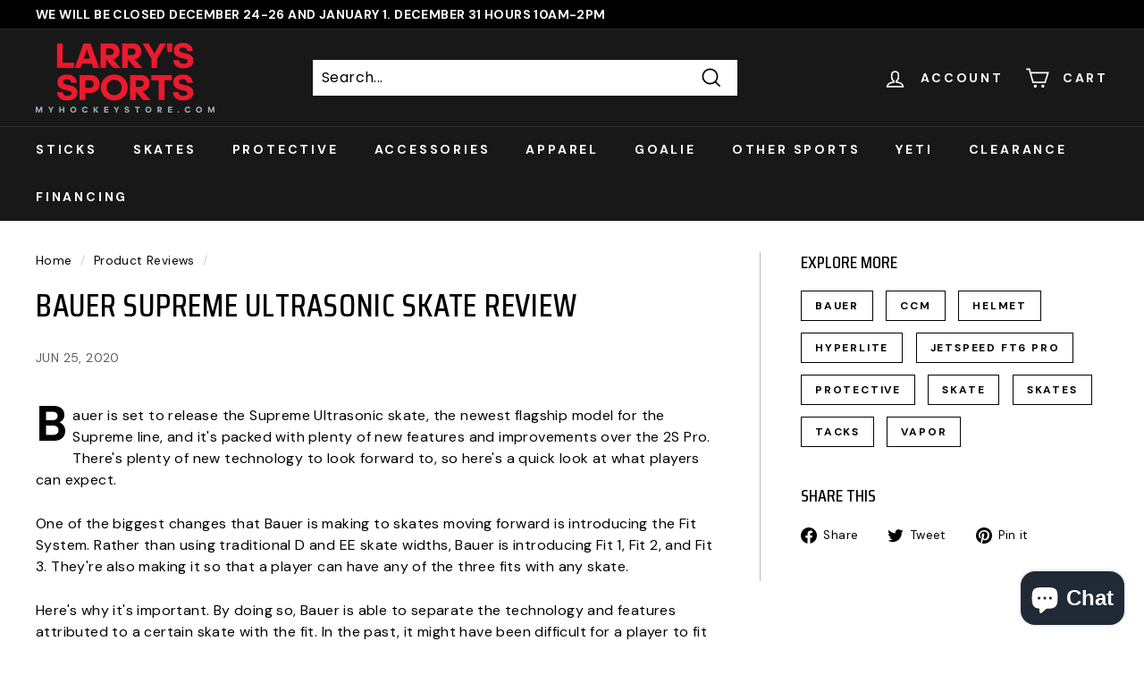

--- FILE ---
content_type: text/css
request_url: https://myhockeystore.com/cdn/shop/t/2/assets/customPopUps.css?v=34575245919276726351738963388
body_size: -51
content:
.box{margin:0 auto;background:#fff3;padding:0;border:2px solid #fff;border-radius:2px/5px;background-clip:padding-box;text-align:center}.button{font-size:1em;padding:10px;color:#fff;border:2px solid #06D85F;border-radius:20px/50px;text-decoration:none;cursor:pointer;transition:all .3s ease-out}.button:hover{background:#06d85f}.modalz{display:none;position:fixed;z-index:100000000000;padding-top:20px;left:0;top:0;width:100%;height:100%;overflow:auto;background-color:#000;background-color:#0006}.modal-contentz{position:absolute;background-color:#fefefe;margin:auto;padding:0;border:1px solid #888;width:90%;box-shadow:0 4px 8px #0003,0 6px 20px #00000030;-webkit-animation-name:animatetop;-webkit-animation-duration:.5s;animation-name:animatetop;animation-duration:.5s;top:20%;max-width:1000px;left:0;right:0}.closez{color:#000;float:right;font-size:28px;font-weight:700;margin-top:-4px}.closez:hover,.closez:focus{color:#3f3;text-decoration:none;cursor:pointer}.modal-bodyz{padding:2px 16px;max-height:1000px;overflow-y:auto}.modal-bodyz tbody th,tbody td{border:black 1px solid}@media (max-width: 768px){#ProductSection-template--14479638233133__16426352690569e84f-6920148746285 .page-width{max-width:100%!important;margin-left:16px;margin-right:16px}#ProductSection-template--14479638233133__16426352690569e84f-6920148746285 .product-single__meta{padding-top:0;padding-left:0}}.overlayModal{position:absolute;top:0;bottom:0;left:0;right:0;background:#000000b3;overflow-y:auto}.overlayModal img{position:absolute;top:20%;left:50%;transform:translate(-50%);height:auto}@media (max-width: 767px){.overlayModal img{width:90%}}@media (min-width: 768px){.overlayModal img{width:75%}}.overlayModal:target{visibility:visible;opacity:1}.overlay{z-index:1000000000000;position:fixed;top:0;bottom:0;left:0;right:0;background:#000000b3;transition:opacity .5s;visibility:hidden;opacity:0;overflow-y:auto}.overlay img{position:absolute;top:20%;left:50%;transform:translate(-50%);height:auto}@media (max-width: 767px){.overlay img{width:100%}}@media (min-width: 768px){.overlay img{width:50%}}.overlay:target{visibility:visible;opacity:1}.overlayWideImg{z-index:1000000000000;position:fixed;top:0;bottom:0;left:0;right:0;background:#000000b3;transition:opacity .5s;visibility:hidden;opacity:0;overflow-x:auto}.overlayWideImg img{position:absolute;top:20%;left:50%;transform:translate(-50%);height:auto}@media (max-width: 767px){.overlayWideImg img{width:100%}}@media (min-width: 768px){.overlayWideImg img{width:70%}}.overlayWideImg:target{visibility:visible;opacity:1}
/*# sourceMappingURL=/cdn/shop/t/2/assets/customPopUps.css.map?v=34575245919276726351738963388 */


--- FILE ---
content_type: text/javascript
request_url: https://myhockeystore.com/cdn/shop/t/2/assets/custom.js?v=133261019949407035321738958999
body_size: -538
content:
window.onload=function(){var modal=document.getElementById("myModal"),btn=document.getElementById("myBtn"),span=document.getElementsByClassName("close")[0],headermodaltext=document.getElementById("headerforfabric");typeof btn!="undefined"&&btn!=null&&(btn.onclick=function(){modal.style.display="block"}),typeof span!="undefined"&&span!=null&&(span.onclick=function(){modal.style.display="none"}),window.onclick=function(event){event.target==modal&&typeof modal!="undefined"&&modal!=null&&(modal.style.display="none")}};
//# sourceMappingURL=/cdn/shop/t/2/assets/custom.js.map?v=133261019949407035321738958999
